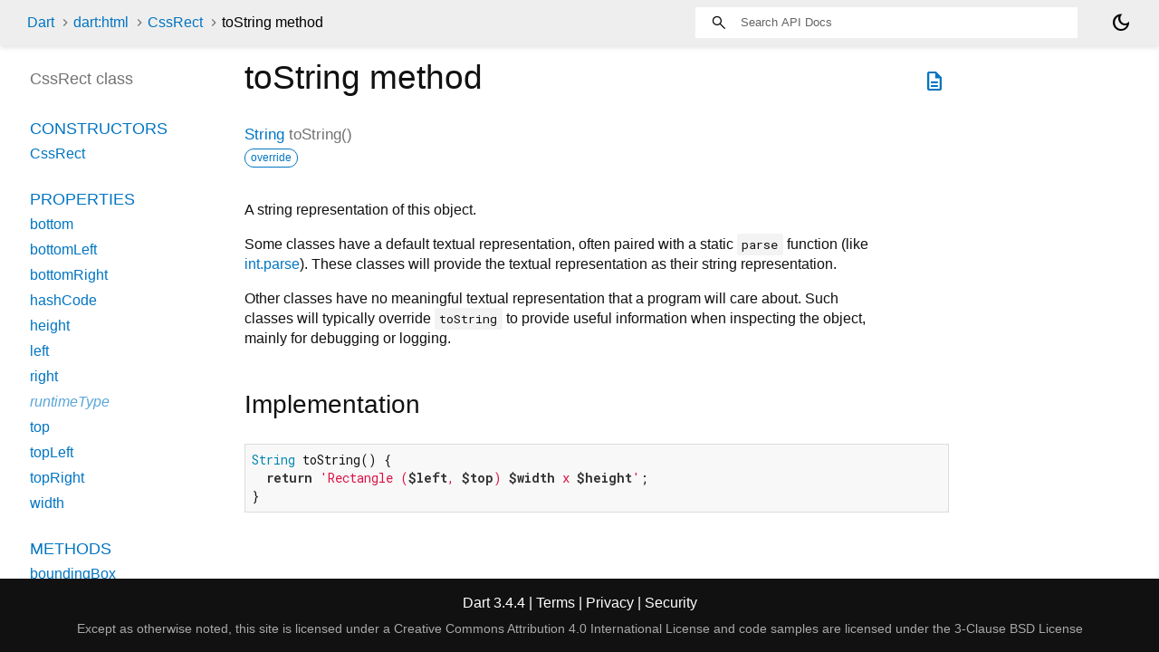

--- FILE ---
content_type: text/html
request_url: https://api.dart.dev/stable/3.4.4/dart-html/CssRect-class-sidebar.html
body_size: -116
content:
<ol>

        <li class="section-title"><a href="dart-html/CssRect-class.html#constructors">Constructors</a></li>
          <li><a href="dart-html/CssRect/CssRect.html">CssRect</a></li>


    
        <li class="section-title">
          <a href="dart-html/CssRect-class.html#instance-properties">Properties</a>
        </li>
          <li><a href="dart-html/CssRect/bottom.html">bottom</a></li>
          <li><a href="dart-html/CssRect/bottomLeft.html">bottomLeft</a></li>
          <li><a href="dart-html/CssRect/bottomRight.html">bottomRight</a></li>
          <li><a href="dart-html/CssRect/hashCode.html">hashCode</a></li>
          <li><a href="dart-html/CssRect/height.html">height</a></li>
          <li><a href="dart-html/CssRect/left.html">left</a></li>
          <li><a href="dart-html/CssRect/right.html">right</a></li>
          <li class="inherited"><a href="dart-core/Object/runtimeType.html">runtimeType</a></li>
          <li><a href="dart-html/CssRect/top.html">top</a></li>
          <li><a href="dart-html/CssRect/topLeft.html">topLeft</a></li>
          <li><a href="dart-html/CssRect/topRight.html">topRight</a></li>
          <li><a href="dart-html/CssRect/width.html">width</a></li>

        <li class="section-title"><a href="dart-html/CssRect-class.html#instance-methods">Methods</a></li>
          <li><a href="dart-html/CssRect/boundingBox.html">boundingBox</a></li>
          <li><a href="dart-html/CssRect/containsPoint.html">containsPoint</a></li>
          <li><a href="dart-html/CssRect/containsRectangle.html">containsRectangle</a></li>
          <li><a href="dart-html/CssRect/intersection.html">intersection</a></li>
          <li><a href="dart-html/CssRect/intersects.html">intersects</a></li>
          <li class="inherited"><a href="dart-core/Object/noSuchMethod.html">noSuchMethod</a></li>
          <li><a href="dart-html/CssRect/toString.html">toString</a></li>

        <li class="section-title"><a href="dart-html/CssRect-class.html#operators">Operators</a></li>
          <li><a href="dart-html/CssRect/operator_equals.html">operator ==</a></li>

    

    


</ol>


--- FILE ---
content_type: text/css
request_url: https://api.dart.dev/stable/3.4.4/static-assets/styles.css?v1
body_size: 4823
content:
.light-theme {
  /*background-color body, listdropdown*/
  --main-bg-color: #fff;
  /*header id-tittle*/
  --main-header-color: #eeeeee;
  /*package-name*/
  --main-sidebar-color: #727272;
  /*section-title and section subtitle, desc markdown(body, dd, h3), header a*/
  --main-text-color: #111111;
  /*typehead search-box*/
  --main-search-bar: #fff;
  /* scrollbar-thumb */
  --main-scrollbar-color: #CCC;
  /* footer */
  --main-footer-background: #111111;
  /*header text color*/
  --main-h-text: black;
  /* hyperlinks*/
  --main-hyperlinks-color: #0175C2;
  /*search background*/
  --main-search-background: transparent;

  /*code snippets*/
  --main-code-bg: #f8f8f8;
  --main-keyword-color: #333;
  --main-tag-color: #000080;
  --main-section-color: #900;
  --main-comment-color: #998;
  --main-var-color: #008080;
  --main-string-color: #d14;

  --main-number-filter: invert(0%);
  --main-icon-color: black;

  /* alerts */
  --alert-info: #e7f8ff;
  --alert-tip: #ecfaf7;
  --alert-important: #e2dbff;
  --alert-warning: #fcf8e3;
  --alert-error: #fde9ee;
}

.dark-theme {
  /*background-color body, listdropdown*/
  --main-bg-color: #10161E;
  /*header id-tittle*/
  --main-header-color: #1C2834;
  /*package-name*/
  --main-sidebar-color: #fff;
  /*section-title and section subtitle, desc markdown(body, dd, h3), header a*/
  --main-text-color: #fff;
  /*typehead search-box*/
  --main-search-bar: #454545;
  /* scrollbar-thumb */
  --main-scrollbar-color: #5f6368;
  /* footer */
  --main-footer-background: #27323a;
  /* hyperlinks*/
  --main-hyperlinks-color: #00D2FA;
  /*search background*/
  --main-search-background: black;

  /*code snippets*/
  --main-code-bg: #10161E;
  --main-keyword-color: white;
  --main-tag-color: #00D2FA;
  --main-section-color: #FF2D64;
  --main-comment-color: #909CC3;
  --main-var-color: #55A09B;
  --main-string-color: #FF2D64;

  --main-number-filter: invert(100%);
  --main-icon-color: white;

  /* alerts */
  --alert-info: #043875;
  --alert-tip: #065517;
  --alert-important: #4a00b4;
  --alert-warning: #7b6909;
  --alert-error: #7a0c17;
}

#theme {
  display: none;
}

#theme-button {
  position: absolute;
  right: 30px;
  height: 24px;
}

#theme-button .material-symbols-outlined {
  color: var(--main-icon-color);
  user-select: none;
  cursor: pointer;
}

#theme-button .material-symbols-outlined:hover {
  color: var(--main-hyperlinks-color);
}

li .material-symbols-outlined, dt .material-symbols-outlined {
  font-size: 1em;
  vertical-align: text-bottom;
}

dt .material-symbols-outlined {
  text-indent: 0;
}

.light-theme #light-theme-button {
  display: none;
}

.dark-theme #dark-theme-button {
  display: none;
}

/*
Only show images that fit their theme using GitHub's syntax, see:
https://github.blog/changelog/2021-11-24-specify-theme-context-for-images-in-markdown/
*/
.dark-theme img[src$="#gh-light-mode-only"] {
  display: none;
}

.light-theme img[src$="#gh-dark-mode-only"] {
  display: none;
}

/* for layout */
html,
body {
  margin: 0;
  padding: 0;
  height: 100%;
  width: 100%;
  overflow: hidden;
  box-sizing: border-box;
}

*, *:before, *:after {
  box-sizing: inherit;
}

body {
  display: flex;
  flex-direction: column;
  -webkit-overflow-scrolling: touch;
}

header {
  flex: 0 0 50px;
  display: flex;
  flex-direction: row;
  align-items: center;
  padding-left: 30px;
  padding-right: 30px;
  background-color: var(--main-header-color);
}

header ol {
  list-style: none;
  margin: 0;
  padding: 0;
}

header ol li {
  display: inline;
}

header form {
  display: flex;
  flex: 1;
  justify-content: flex-end;
}

header#header-search-sidebar {
  height: 50px;
  margin-bottom: 25px;
}

footer {
  flex: 0 0 16px;
  text-align: center;
  padding: 16px 20px;
}

main {
  flex: 1;
  display: flex;
  flex-direction: row;
  min-height: 0;
}

.sidebar-offcanvas-left {
  flex: 0 1 230px;
  order: 1;
  overflow-y: scroll;
  padding: 20px 0 15px 30px;
  margin: 5px 20px 0 0;
}

::-webkit-scrollbar-button{ display: none; height: 13px; border-radius: 0; background-color: #AAA; }
::-webkit-scrollbar-button:hover{ background-color: #AAA; }
::-webkit-scrollbar-thumb{ background-color: var(--main-scrollbar-color); }
::-webkit-scrollbar-thumb:hover{ background-color: var(--main-scrollbar-color); }
::-webkit-scrollbar{ width: 4px; }

.main-content::-webkit-scrollbar{ width: 8px; }

.main-content {
  flex: 1;
  order: 2;
  overflow-y: scroll;
  padding: 10px 20px 0 20px;
}

.sidebar-offcanvas-right {
  flex: 0 1 12em;
  order: 3;
  overflow-y: scroll;
  padding: 20px 15px 15px 15px;
  margin-top: 5px;
  margin-right: 20px;
}
/* end for layout */

body {
  -webkit-text-size-adjust: 100%;
  overflow-x: hidden;
  font-family: Roboto, sans-serif;
  font-size: 16px;
  line-height: 1.42857143;
  color: var(--main-text-color);
  background-color: var(--main-bg-color);
}

nav.navbar {
  background-color: inherit;
  min-height: 50px;
  border: 0;
}

@media (max-width: 840px) {
  .hidden-xs {
    display: none !important;
  }
}

@media (min-width: 841px) {
  .hidden-l {
    display: none !important;
  }
}

nav.navbar .row {
  padding-top: 8px;
}

nav .container {
  white-space: nowrap;
}

header {
  background-color: var(--main-header-color);
  box-shadow: 0 3px 5px rgba(0,0,0,0.1);
}

.pre {
    border: 1px solid #ddd;
    font-size: 14px;
}

.hljs-string, .hljs-doctag {
    color: var(--main-string-color);
}

.hljs-number, .hljs-literal, .hljs-variable, .hljs-template-variable, .hljs-tag .hljs-attr {
    color: var(--main-var-color);
}

.hljs-comment, .hljs-quote {
    color: var(--main-comment-color);
    font-style: italic;
}

.hljs-title, .hljs-section, .hljs-selector-id {
    color: var(--main-section-color);
    font-weight: bold;
}

.hljs-tag, .hljs-name, .hljs-attribute {
    color: var(--main-tag-color);
    font-weight: normal;
}

.hljs-keyword, .hljs-selector-tag, .hljs-subst {
    color: var(--main-keyword-color);
    font-weight: bold;
}

.hljs {
    display: block;
    overflow-x: auto;
    padding: 0.5em;
    color: var(--main-text-color);
    background: var(--main-code-bg);
}

a {
  text-decoration: none;
}

section {
  margin-bottom: 36px;
}

dl {
  margin: 0;
}

h1,
h2,
h3,
h4,
h5,
h6 {
  font-family: Roboto, sans-serif;
  font-weight: 400;
  margin-top: 1.5em;
  color: var(--main-text-color);
}

h1.title {
  overflow: hidden;
  text-overflow: ellipsis;
}

h1 {
  font-size: 37px;
  margin-top: 0;
  margin-bottom: 0.67em;
}

h2 {
  font-size: 28px;
}

h5 {
  font-size: 16px;
}

p {
  margin-bottom: 1em;
  margin-top: 0;
}

a {
  color: var(--main-hyperlinks-color);
}

a:hover {
  color: #13B9FD;
}

pre.prettyprint {
  font-family: 'Roboto Mono', Menlo, monospace;
  color: black;
  border-radius: 0;
  font-size: 15px;
  word-wrap: normal;
  line-height: 1.4;
  border: 0;
  margin: 16px 0 16px 0;
  padding: 8px;
}

pre code {
  white-space: pre;
  word-wrap: initial;
  font-size: 100%
}

.fixed {
  white-space: pre;
}

pre {
  border: 1px solid #ddd;
  background-color: #eee;
  font-size: 14px;
}

code {
  font-family: 'Roboto Mono', Menlo, monospace;
  color: inherit;
  padding: 0.2em 0.4em;
  font-size: 85%;
  background-color: rgba(27,31,35,0.05);
  border-radius: 3px;
}

@media(max-width: 840px) {
  nav .container {
    width: 100%
  }

  h1 {
    font-size: 24px;
  }

  pre {
    margin: 16px 0;
  }
}

header h1 {
  font-weight: 400;
  margin-bottom: 16px;
}

header a,
header p,
header li {
  color: #0175C2;
}

header a:hover {
  color: #0175C2;
}

header h1 .kind {
  color: #555;
}

dt {
  font-weight: normal;
}

dd {
  color: var(--main-text-color);
  margin-bottom: 1em;
  margin-left: 0;
}

dd.callable, dd.constant, dd.property {
  margin-bottom: 24px;
}

dd p {
  overflow-x: hidden;
  text-overflow: ellipsis;
  margin-bottom: 0;
}

/* Enum values do not have their own pages; their full docs are presented on the
 * enum class's page. */
dt.constant + dd p {
  margin-bottom: 1em;
}

/* indents wrapped lines */
section.summary dt {
  margin-left: 24px;
  text-indent: -24px;
}

.dl-horizontal dd {
  margin-left: initial;
}

dl.dl-horizontal dt {
  font-style: normal;
  text-align: left;
  color: #727272;
  margin-right: 20px;
  width: initial;
}

dt .name {
  font-weight: 500;
}

dl dt.callable .name {
  float: none;
  width: auto;
}

.type-parameter {
  white-space: nowrap;
}

.multi-line-signature .type-parameter .parameter {
  margin-left: 0;
  display: unset;
}

.parameter-list {
  display: table-cell;
  margin-left: 10px;
  list-style-type: none;
  padding-inline-start: unset;
}

.signature {
  color: var(--main-text-color);
}

.signature a {
  color: var(--main-hyperlinks-color);
}

.optional {
  font-style: italic;
}

.undocumented {
  font-style: italic;
}

.is-const {
  font-style: italic;
}

.deprecated {
  text-decoration: line-through;
}

.category.linked {
  font-weight: bold;
  opacity: 1;
}

/* Colors for category based on categoryOrder in dartdoc_options.config. */
.category.cp-0 {
  background-color: #54b7c4
}

.category.cp-1 {
  background-color: #54c47f
}

.category.cp-2 {
  background-color: #c4c254
}

.category.cp-3 {
  background-color: #c49f54
}

.category.cp-4 {
  background-color: #c45465
}

.category.cp-5 {
  background-color: #c454c4
}

.category a {
  color: white;
}

.category {
  padding: 2px 4px;
  font-size: 12px;
  border-radius: 4px;
  background-color: #999;
  text-transform: uppercase;
  color: white;
  opacity: .5;
}

h1 .category {
  vertical-align: middle;
}

/* The badge under a declaration for things like "const", "read-only", etc. and for the badges inline like sealed or interface */
/* See https://github.com/dart-lang/dartdoc/blob/main/lib/src/model/feature.dart */
.feature {
  display: inline-block;
  background: var(--main-bg-color);
  border: 1px solid var(--main-hyperlinks-color);
  border-radius: 20px;
  color: var(--main-hyperlinks-color);

  font-size: 12px;
  padding: 1px 6px;
  margin: 0 8px 0 0;
}

a.feature:hover {
  border-color: #13B9FD;
}

h1 .feature {
  vertical-align: middle;
  margin: 0 -2px 0 0;
}

.source-link {
  padding: 18px 4px;
  font-size: 18px;
  vertical-align: middle;
}

@media (max-width: 840px) {
  .source-link {
    padding: 7px 2px;
    font-size: 10px;
  }
}

#external-links {
  float: right;
}

.btn-group {
  position: relative;
  display: inline-flex;
  vertical-align: middle;
}

footer {
  color: #fff;
  background-color: var(--main-footer-background);
  width: 100%;
}

footer p {
  margin: 0;
}

footer .no-break {
  white-space: nowrap;
}

footer .container {
  padding-left: 0;
  padding-right: 0;
}

footer a, footer a:hover {
  color: #fff;
}

.markdown.desc {
  max-width: 700px;
}

.markdown h1 {
  font-size: 24px;
  margin-bottom: 8px;
}

.markdown h2 {
  font-size: 20px;
  margin-top: 24px;
  margin-bottom: 8px;
}

.markdown h3 {
  font-size: 18px;
  margin-bottom: 8px;
  color: var(--main-text-color);
}

.markdown h4 {
  font-size: 16px;
  margin-bottom: 0;
}

.markdown li p {
  margin: 0;
}

table {
  margin-bottom: 1em;
}

table,
th,
td {
  border: 1px solid lightgrey;
  border-collapse: collapse;
}

th,
td {
  padding: 8px;
}

.gt-separated {
  list-style: none;
  padding: 0;
  margin: 0;
}

.gt-separated li {
  display: inline-block;
}

.gt-separated li:before {
  background-image: url("data:image/svg+xml;utf8,<svg xmlns='http://www.w3.org/2000/svg' width='16' height='16' viewBox='0 0 16 16'><path fill='%23DDDDDD' d='M6.7,4L5.7,4.9L8.8,8l-3.1,3.1L6.7,12l4-4L6.7,4z'/></svg>");
  background-position: center;
  content: "\00a0";
  margin: 0 6px 0 4px;
  padding: 0 3px 0 0;
}

.gt-separated.dark li:before {
  background-image: url("data:image/svg+xml;utf8,<svg xmlns='http://www.w3.org/2000/svg' width='16' height='16' viewBox='0 0 16 16'><path fill='%23727272' d='M6.7,4L5.7,4.9L8.8,8l-3.1,3.1L6.7,12l4-4L6.7,4z'/></svg>");
}

.gt-separated li:first-child:before {
  background-image: none;
  content: "";
  margin: 0;
  padding: 0;
}

.multi-line-signature {
  font-size: 17px;
  color: #727272;
}

.multi-line-signature .parameter {
  margin-left: 24px;
  display: block;
}

.breadcrumbs {
  padding: 0;
  margin: 8px 0 8px 0;
  white-space: nowrap;
  line-height: 1;
}

@media screen and (min-width: 840px) {
  nav ol.breadcrumbs {
    float: left;
  }
}

@media screen and (max-width: 840px) {
  .breadcrumbs {
    margin: 0 0 24px 0;
    overflow-x: hidden;
  }
}

.breadcrumbs .gt-separated .dark .hidden-xs li+li:before {
  color: var(--main-h-text);
}

ol.breadcrumbs li a {
  color: var(--main-hyperlinks-color);
}

.self-crumb {
  color: var(--main-h-text);
}

.self-name {
  color: #555;
  display: none;
}

.annotation-list {
  list-style: none;
  padding: 0;
  display: inline;
}

.comma-separated {
  list-style: none;
  padding: 0;
  display: inline;
}

.comma-separated li {
  display: inline;
}

.comma-separated li:after {
  content: ", ";
}

.comma-separated li:last-child:after {
  content: "";
}

.end-with-period li:last-child:after {
  content: ".";
}

.container > section:first-child {
  border: 0;
}

.constructor-modifier {
  font-style: italic;
}

section.multi-line-signature div.parameters {
  margin-left: 24px;
}

/* sidebar styles */

.sidebar ol {
  list-style: none;
  line-height: 22px;
  margin-top: 0;
  margin-bottom: 0;
  padding: 0 0 15px 0;
}

.sidebar h5 a,
.sidebar h5 a:hover {
  color: var(--main-sidebar-color);
}

.sidebar h5,
.sidebar ol li {
  text-overflow: ellipsis;
  overflow: hidden;
  padding: 3px 0 3px 3px;
}

.sidebar h5 {
  color: var(--main-sidebar-color);
  font-size: 18px;
  margin: 0 0 22px 0;
  padding-top: 0;
}

.sidebar ol li.section-title {
  font-size: 18px;
  font-weight: normal;
  text-transform: uppercase;
  padding-top: 25px;
}

.sidebar ol li.section-subtitle a {
  color: inherit;
}

.sidebar ol li.section-subtitle {
  font-weight: 400;
  text-transform: uppercase;
}

.sidebar ol li.section-subitem {
  margin-left: 12px;
}

.sidebar ol li:first-child {
  padding-top: 3px;
  margin-top: 0;
}

button {
  padding: 0;
}

#sidenav-left-toggle {
  display: none;
  vertical-align: text-bottom;
  padding: 0;
  color: var(--main-icon-color);
  user-select: none;
  cursor: pointer;
}

#sidenav-left-toggle:hover {
  color: var(--main-hyperlinks-color);
}

/* left-nav disappears, and can transition in from the left */
@media screen and (max-width:840px) {
  #sidenav-left-toggle {
    display: inline;
    width: 24px;
    height: 24px;
    border: none;
    margin-right: 24px;
    margin-left: 24px;
    font-size: 24px;
  }

  #overlay-under-drawer.active {
    opacity: 0.4;
    height: 100%;
    z-index: 1999;
    position: fixed;
    top: 0;
    left: 0;
    right: 0;
    bottom: 0;
    background-color: black;
    display: block;
  }

  .sidebar-offcanvas-left {
    left: -100%;
    position: fixed;
    -webkit-transition:all .25s ease-out;
    -o-transition:all .25s ease-out;
    transition:all .25s ease-out;
    z-index: 2000;
    top: 0;
    width: 280px; /* works all the way down to an iphone 4 */
    height: 90%;
    background-color: var(--main-bg-color);
    overflow-y: scroll; /* TODO: how to hide scroll bars? */
    padding: 10px;
    margin: 10px 10px;
    box-shadow: 5px 5px 5px 5px #444444;
  }

  ol#sidebar-nav {
    font-size: 18px;
    white-space: pre-line;
  }

  .sidebar-offcanvas-left.active {
    left: 0; /* this animates our drawer into the page */
  }

  .self-name {
    display: inline-block;
    color: var(--main-hyperlinks-color);
  }
}

.sidebar-offcanvas-left h5 {
  margin-bottom: 10px;
}

.sidebar-offcanvas-left h5:last-of-type {
  border: 0;
  margin-bottom: 25px;
}

/* the right nav disappears out of view when the window shrinks */
@media screen and (max-width: 992px) {
  .sidebar-offcanvas-right {
     display: none;
   }
}

#overlay-under-drawer {
  display: none;
}

/* find-as-you-type search box */

.form-control {
  border-radius: 0;
  border: 0;
}

@media screen and (max-width: 840px) {
  form.search {
    display: none;
  }
}

.typeahead {
  width: 200px;
  padding: 2px 7px 1px 7px;
  line-height: 20px;
  outline: none;
}

.tt-wrapper {
  position: relative;
  display: inline-block;
}

.tt-input {
  position: relative;
  vertical-align: top;
}

.navbar-right .tt-menu {
  right: 0;
  left: inherit !important;
  width: 540px;
  max-height: 280px;
  overflow-y: scroll;
}

.navbar-right {
  padding-right: 60px;
}

.tt-menu {
  position: absolute;
  top: 100%;
  left: 0;
  z-index: 100;
  font-size: 14px;
  margin: 0;
  background-color: var(--main-bg-color);
  border: 1px solid var(--main-header-color);
  -webkit-box-shadow: 0 5px 10px rgba(0,0,0,.2);
     -moz-box-shadow: 0 5px 10px rgba(0,0,0,.2);
          box-shadow: 0 5px 10px rgba(0,0,0,.2);
}


.typeahead {
  padding: 17px 17px 17px 50px;
  width: 422px;
  height: 20px;
  font-size: 13px;
  background-image: url("./search.svg");
  background-repeat: no-repeat;
  background-position: 4%;
  outline: 0;
  background-size: 20px;
  filter: var(--main-number-filter);
    -webkit-filter: var(--main-number-filter);
}

.search-summary {
  margin-bottom: 10px;
}

a.tt-container {
  font-size: 16px;
  color: var(--main-hyperlinks-color);
}

.enter-search-message {
  position: -webkit-sticky;
  position: sticky;
  top: 0;
  background-color: #AAA;
  padding: 0;
  font-size: 14px;
  margin: 0;
  clear: both;
  text-align: center;
  color: black;
}

.tt-suggestion:hover {
  cursor: pointer;
  color: #fff;
  background-color: #0097cf;
}

.tt-suggestion:hover .search-from-lib {
  color: #ddd;
}

.tt-suggestion.tt-cursor {
  color: #fff;
  background-color: #0097cf;
}

.tt-suggestion.tt-cursor .search-from-lib {
  color: #ddd;
}

.tt-suggestion p {
  margin: 0;
}

.tt-container {
  font-size: 14px;
  margin-bottom: 0;
  margin-top: 15px;
}

.tt-container-text {
  color: var(--main-text-color);
}


/* Search results formatting for mini results below search bar. */

.tt-search-results .tt-container {
  margin-top: 5px;
  margin-bottom: 5px;
}

/* Do not show the container as a section. */
.tt-search-results .tt-container-text {
  display: none
}

/* An inline style. */
.tt-search-results .tt-suggestion {
  color: var(--main-text-color);
  margin-top: 5px;
  overflow: hidden;
  padding-left: 10px;
  padding-right: 10px;
  text-overflow: ellipsis;
  white-space: nowrap;
}

.tt-search-results .tt-suggestion-title {
  font-size: 14px;
  padding-right: 5px;
}

.tt-search-results .tt-suggestion-container {
  color: var(--main-keyword-color);
  font-size: 14px;
  font-style: italic;
  padding-right: 5px;
}

.tt-search-results .one-line-description {
  color: var(--main-keyword-color);
  display: inline;
  margin-left: 0;
}


.tt-search-results .one-line-description::before {
  content: open-quote;
}

.tt-search-results .one-line-description::after {
  content: close-quote;
}

/* Search results formatting for `search.html`. */

/* A block style. */
#dartdoc-main-content .tt-suggestion {
  color: var(--main-text-color);
  margin-top: 5px;
  margin-bottom: 10px;
  border-style: solid;
  border-color: lightgrey;
  border-width: 0.5px;
}

#dartdoc-main-content .tt-suggestion-title {
  display: block;
  font-weight: 500;
  margin: 4px 10px 0;
}

#dartdoc-main-content .one-line-description {
  display: block;
  margin: 2px 10px 3px;
}

/* Do not show a result's container. */
#dartdoc-main-content .tt-suggestion-container {
  display: none;
}

@media screen and (max-width: 840px) {
 .typeahead {
   padding: 17px 17px 17px 33px;
   width: 240px;
   height: 17px;
   border: 1px solid #f5f5f5;
   background-position: 3%;
   margin: 10px 10px 10px 9px;
 }

  header {
    padding-left: 0;
  }
}

@media screen and (max-width: 320px) {
  #sidenav-left-toggle {
    margin-right: 10px;
    margin-left: 20px;
  }

  .self-name {
    margin-right: 10px;
  }
}

::placeholder {
  filter: brightness(0.85);
}

.search-body {
  border: 1px solid #7f7f7f;
  max-width: 400px;
  box-shadow: 3px 3px 5px rgba(0,0,0,0.1);
}

section#setter {
  border-top: 1px solid #ddd;
  padding-top: 36px;
}

li.inherited a {
  opacity: 0.65;
  font-style: italic;
}

#instance-methods dt.inherited .name,
#instance-properties dt.inherited .name,
#operators dt.inherited .name {
  font-weight: 400;
  font-style: italic;
}

#instance-methods dt.inherited .signature,
#instance-properties dt.inherited .signature,
#operators dt.inherited .signature {
  font-weight: 400;
}

@media print {
  .subnav, .sidebar {
    display: none;
  }

  a[href]:after {
   content: "" !important;
  }
}

/* github alert styles */

.markdown-alert {
  margin-top: 1rem;
  margin-bottom: 1rem;
  padding: 1.25rem;
}

.markdown-alert>:last-child {
  margin-bottom: 0;
}

.markdown-alert-title {
  display: flex;
  align-items: center;
  gap: 0.4rem;
  margin-bottom: 0.5rem;

  font-weight: bold;
  -webkit-font-smoothing: antialiased;
}

.markdown-alert-title:before {
  font: 24px / 1 'Material Symbols Outlined';
}

/* note, tip, important, warning, caution */

.markdown-alert.markdown-alert-note {
  background-color: var(--alert-info);
}

.markdown-alert-note .markdown-alert-title:before {
  content: 'info';
}

.markdown-alert.markdown-alert-tip {
  background-color: var(--alert-tip);
}

.markdown-alert-tip .markdown-alert-title:before {
  content: 'lightbulb';
}

.markdown-alert.markdown-alert-important {
  background-color: var(--alert-important);
}

.markdown-alert-important .markdown-alert-title:before {
  content: 'feedback';
}

.markdown-alert.markdown-alert-warning {
  background-color: var(--alert-warning);
}

.markdown-alert-warning .markdown-alert-title:before {
  content: 'warning';
}

.markdown-alert.markdown-alert-caution {
  background-color: var(--alert-error);
}

.markdown-alert-caution .markdown-alert-title:before {
  content: 'report';
}
